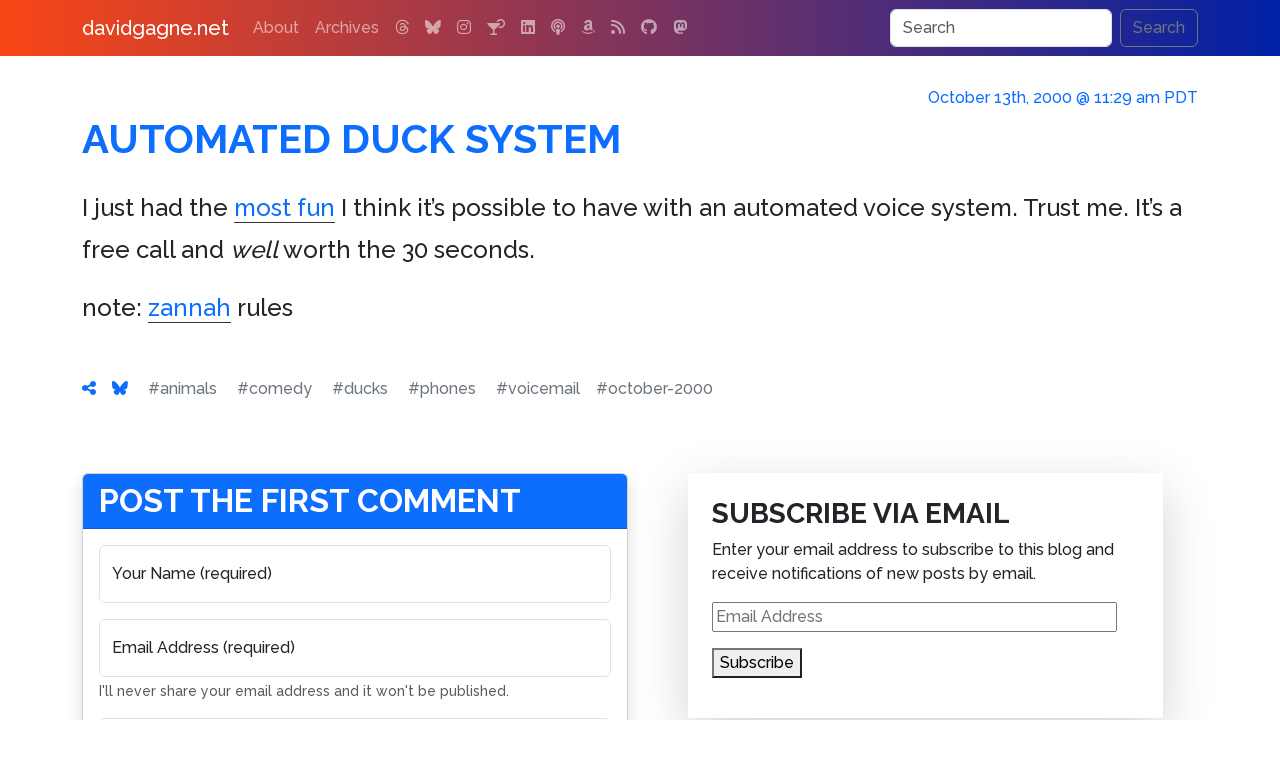

--- FILE ---
content_type: text/html; charset=UTF-8
request_url: https://www.davidgagne.net/2000/10/13/automated-duck-system/
body_size: 7122
content:
<!doctype html>
<html lang="en">
  <head>
    <meta charset="utf-8">
    <meta name="viewport" content="width=device-width, initial-scale=1">
    <link rel="profile" href="https://gmpg.org/xfn/11">
    <link rel="pingback" href="https://www.davidgagne.net/xmlrpc.php">
    <title>Automated Duck System | davidgagne.net</title>
    <meta name="author" content="David Vincent Gagne">
    <meta name="robots" content="index, follow">
    <meta name="googlebot" content="index, follow, max-snippet:-1, max-image-preview:large, max-video-preview:-1">
    <meta name="bingbot" content="index, follow, max-snippet:-1, max-image-preview:large, max-video-preview:-1">
    <meta property="og:locale" content="en_US">
    <meta property="og:site_name" content="davidgagne.net">
    <meta property="article:publisher" content="https://www.davidgagne.net/">
    <meta property="article:author" content="https://www.davidgagne.net/">
    <meta name="apple-itunes-app" content="app-id=1309377225">	<meta name="keywords" content="animals, comedy, ducks, phones, voicemail">
	<meta name="description" content="I just had the most fun I think it&amp;#8217;s possible to have with an automated voice system. Trust me. It&amp;#8217;s a free call and well worth the 30 seconds. note: zannah rules">
	<meta property="og:description"	content="I just had the most fun I think it&amp;#8217;s possible to have with an automated voice system. Trust me. It&amp;#8217;s a free call and well worth the 30 seconds. note: zannah rules">
	<meta property="og:type"		content="article">
	<meta property="og:url"		content="https://www.davidgagne.net/2000/10/13/automated-duck-system/">
	<meta property="og:title"		content="Automated Duck System">
	<meta property="og:image"		content="https://www.davidgagne.net/wp-content/themes/vincenzo-plain/images/los-angeles.jpg">
	<meta property="article:published_time" content="2000-10-13T11:29:51-07:00">
	<meta property="article:modified_time" content="2008-05-14T07:14:01-07:00">
    <link rel="preconnect" href="https://cdn.jsdelivr.net" crossorigin>
    <link rel="preconnect" href="https://cdnjs.cloudflare.com" crossorigin>
    <link rel="preconnect" href="https://s0.wp.com" crossorigin>
    <link rel="preload" href="https://cdn.jsdelivr.net/npm/bootstrap@5.3.2/dist/css/bootstrap.min.css" integrity="sha384-T3c6CoIi6uLrA9TneNEoa7RxnatzjcDSCmG1MXxSR1GAsXEV/Dwwykc2MPK8M2HN" crossorigin="anonymous" as="style" onload="this.onload=null;this.rel='stylesheet'">
    <noscript><link rel="stylesheet" href="https://cdn.jsdelivr.net/npm/bootstrap@5.3.2/dist/css/bootstrap.min.css"></noscript>

    <link rel="preload" href="https://cdnjs.cloudflare.com/ajax/libs/font-awesome/6.7.2/css/all.min.css?display=swap" crossorigin="anonymous" as="style" onload="this.onload=null;this.rel='stylesheet'">
    <noscript><link rel="stylesheet" href="https://cdnjs.cloudflare.com/ajax/libs/font-awesome/6.7.2/css/all.min.css?display=swap"></noscript>

    <link rel="preload" href="https://www.davidgagne.net/wp-content/themes/vincenzo-plain/style.css?v=1.1.31" as="style" onload="this.onload=null;this.rel='stylesheet'">
    <noscript><link rel="stylesheet" href="https://www.davidgagne.net/wp-content/themes/vincenzo-plain/style.css?v=1.1.31"></noscript>
    <link rel="apple-touch-icon" href="https://www.davidgagne.net/apple-touch-icon.png" sizes="180x180">
    <link rel="icon" href="https://www.davidgagne.net/favicon.ico">
    <meta name="theme-color" content="#000000">

<!-- wp_head() starts //-->

<meta name='robots' content='max-image-preview:large'>
<!-- Jetpack Site Verification Tags -->
<meta name="google-site-verification" content="--ms5_LpYh1gVJmVf0wt2lR9OPite8mak9_-NRXEO4U">
<link rel='dns-prefetch' href='//www.googletagmanager.com'>
<link rel='dns-prefetch' href='//stats.wp.com'>
<link rel='dns-prefetch' href='//v0.wordpress.com'>
<link rel="alternate" type="application/rss+xml" title="davidgagne.net &raquo; Feed" href="https://www.davidgagne.net/feed/">
<link rel="alternate" type="application/rss+xml" title="davidgagne.net &raquo; Comments Feed" href="https://www.davidgagne.net/comments/feed/">
<link rel="alternate" type="application/rss+xml" title="davidgagne.net &raquo; Automated Duck System Comments Feed" href="https://www.davidgagne.net/2000/10/13/automated-duck-system/feed/">
<script type="application/ld+json">
{
    "@context": "https://schema.org",
    "@graph": [
        {
            "@type": "WebSite",
            "@id": "https://www.davidgagne.net/#website",
            "url": "https://www.davidgagne.net/",
            "name": "davidgagne.net",
            "description": "The personal weblog of David Vincent Gagne",
            "publisher": {
                "@id": "https://www.davidgagne.net/#publisher"
            },
            "potentialAction": {
                "@type": "SearchAction",
                "target": "https://www.davidgagne.net/?s={search_term_string}",
                "query-input": "required name=search_term_string"
            }
        },
        {
            "@type": "Organization",
            "name": "davidgagne.net",
            "url": "https://www.davidgagne.net/",
            "logo": {
                "@type": "ImageObject",
                "url": "https://www.davidgagne.net/wp-content/uploads/2020/07/logo-davidgagne.png",
                "width": 550,
                "height": 60
            },
            "@id": "https://www.davidgagne.net/#publisher"
        },
        {
            "@type": "Person",
            "@id": "https://www.davidgagne.net/#person",
            "name": "David Gagne",
            "url": "https://www.davidgagne.net/",
            "sameAs": [
                "https://facebook.com/david.gagne",
                "https://bsky.app/profile/davidgagne.net",
                "https://www.jacket-industries.com/",
                "https://www.threads.net/@gatordavid",
                "https://www.instagram.com/gatordavid",
                "https://www.linkedin.com/in/davidgagne",
                "https://www.metafilter.com/user/603",
                "https://davidgagne.org/",
                "https://github.com/DavidGagne",
                "https://x.com/davidgagne",
                "https://twitter.com/davidgagne"
            ]
        },
        {
            "@type": "BlogPosting",
            "@id": "https://www.davidgagne.net/2000/10/13/automated-duck-system/#article",
            "mainEntityOfPage": {
                "@type": "WebPage",
                "@id": "https://www.davidgagne.net/2000/10/13/automated-duck-system/"
            },
            "headline": "Automated Duck System",
            "description": "I just had the most fun I think it's possible to have with an automated voice system. Trust me. It's a free call and well worth the 30 seconds. note: zannah rules",
            "url": "https://www.davidgagne.net/2000/10/13/automated-duck-system/",
            "inLanguage": "en-US",
            "isAccessibleForFree": true,
            "datePublished": "2000-10-13T11:29:51-07:00",
            "dateModified": "2008-05-14T07:14:01-07:00",
            "wordCount": 31,
            "author": {
                "@id": "https://www.davidgagne.net/#person"
            },
            "publisher": {
                "@id": "https://www.davidgagne.net/#publisher"
            },
            "image": {
                "@type": "ImageObject",
                "url": "https://www.davidgagne.net/wp-content/uploads/2020/07/logo-davidgagne.png"
            },
            "articleSection": [
                "comedy"
            ]
        },
        {
            "@type": "BreadcrumbList",
            "itemListElement": [
                {
                    "@type": "ListItem",
                    "position": 1,
                    "name": "davidgagne.net",
                    "item": "https://www.davidgagne.net/"
                },
                {
                    "@type": "ListItem",
                    "position": 2,
                    "name": "comedy",
                    "item": "https://www.davidgagne.net/category/comedy/"
                },
                {
                    "@type": "ListItem",
                    "position": 3,
                    "name": "Automated Duck System",
                    "item": "https://www.davidgagne.net/2000/10/13/automated-duck-system/"
                }
            ]
        }
    ]
}
</script>
<style id='wp-img-auto-sizes-contain-inline-css' type='text/css'>
img:is([sizes=auto i],[sizes^="auto," i]){contain-intrinsic-size:3000px 1500px}
/*# sourceURL=wp-img-auto-sizes-contain-inline-css */
</style>
<link rel='stylesheet' id='jetpack-subscriptions-css' href='https://www.davidgagne.net/wp-content/plugins/jetpack/_inc/build/subscriptions/subscriptions.min.css?ver=15.4' type='text/css' media='all'>

<!-- Google tag (gtag.js) snippet added by Site Kit -->
<!-- Google Analytics snippet added by Site Kit -->
<script src="https://www.googletagmanager.com/gtag/js?id=GT-TQLKJQ37" id="google_gtagjs-js" async></script>
<script id="google_gtagjs-js-after">
/* <![CDATA[ */
window.dataLayer = window.dataLayer || [];function gtag(){dataLayer.push(arguments);}
gtag("set","linker",{"domains":["www.davidgagne.net"]});
gtag("js", new Date());
gtag("set", "developer_id.dZTNiMT", true);
gtag("config", "GT-TQLKJQ37");
 window._googlesitekit = window._googlesitekit || {}; window._googlesitekit.throttledEvents = []; window._googlesitekit.gtagEvent = (name, data) => { var key = JSON.stringify( { name, data } ); if ( !! window._googlesitekit.throttledEvents[ key ] ) { return; } window._googlesitekit.throttledEvents[ key ] = true; setTimeout( () => { delete window._googlesitekit.throttledEvents[ key ]; }, 5 ); gtag( "event", name, { ...data, event_source: "site-kit" } ); }; 
//# sourceURL=google_gtagjs-js-after
/* ]]> */
</script>
<link rel="canonical" href="https://www.davidgagne.net/2000/10/13/automated-duck-system/">
<meta name="generator" content="Site Kit by Google 1.170.0"><meta name="generator" content="performance-lab 4.0.1; plugins: webp-uploads">
<meta name="generator" content="webp-uploads 2.6.1">
	<style>img#wpstats{display:none}</style>
		

<!-- wp_head() ends //-->

  </head>
	<body>
<nav class="navbar navbar-expand-md navbar-dark fixed-top bg-dark">
    <div class="container">
        <a class="navbar-brand" href="https://www.davidgagne.net">davidgagne.net</a>
        <button class="navbar-toggler" type="button" data-bs-toggle="collapse" data-bs-target="#navbarCollapse" aria-controls="navbarCollapse" aria-expanded="false" aria-label="Toggle navigation">
            <span class="navbar-toggler-icon"></span>
        </button>
        <div class="collapse navbar-collapse" id="navbarCollapse">
                 <ul class="navbar-nav me-auto mb-2 mb-md-0"><li class="nav-item"><a class="nav-link" href="https://www.davidgagne.net/about/" title="All About Me">About</a></li>
<li class="nav-item"><a class="nav-link" href="https://www.davidgagne.net/archives/" title="Thousands of Old Posts">Archives</a></li>
                                <li class="nav-item"><a class="nav-link" target="_blank" title="Threads" href="https://www.threads.com/@gatordavid"><i class="fa-threads fa-brands"></i></a></li><li class="nav-item"><a class="nav-link" target="_blank" title="Bluesky" href="https://bsky.app/profile/davidgagne.net"><i class="fa-bluesky fa-brands"></i></a></li><li class="nav-item"><a class="nav-link" target="_blank" title="Instagram" href="https://www.instagram.com/gatordavid"><i class="fa-instagram fa-brands"></i></a></li><li class="nav-item"><a class="nav-link" target="_blank" title="bartender.live" href="https://itunes.apple.com/us/app/bartender-live/id1309377225"><i class="fa-martini-glass-citrus fa-solid"></i></a></li><li class="nav-item"><a class="nav-link" target="_blank" title="LinkedIn" href="https://www.linkedin.com/in/davidgagne"><i class="fa-linkedin fa-brands"></i></a></li><li class="nav-item"><a class="nav-link" target="_blank" title="Kids Kickoff" href="https://podcasts.apple.com/us/podcast/the-kids-kickoff-with-jackson-gagne-and-cameron-harris/id1758561582"><i class="fa-podcast fa-solid"></i></a></li><li class="nav-item"><a class="nav-link" target="_blank" title="Amazon" href="https://www.amazon.com/gp/registry/wishlist/1EZCYWNMKOJZ2/?tag=davidgagnenet-20"><i class="fa-amazon fa-brands"></i></a></li><li class="nav-item"><a class="nav-link" target="_blank" title="RSS" href="https://www.davidgagne.net/feed/"><i class="fa-rss fa-solid"></i></a></li><li class="nav-item"><a class="nav-link" target="_blank" title="GitHub" href="https://github.com/DavidGagne/"><i class="fa-github fa-brands"></i></a></li><li class="nav-item"><a class="nav-link" target="_blank" title="Mastodon" href="https://social.targaryen.house/@davidgagne"><i class="fa-mastodon fa-brands"></i></a></li>            </ul>          <form method="get" class="d-flex vincenzo-search-button"  action="https://www.davidgagne.net/">
               <input class="form-control me-2" type="search" placeholder="Search" value="" aria-label="Search" name="s">
               <button class="btn btn-outline-secondary" type="submit">Search</button>
          </form>         </div>
    </div>
</nav>     <div class="container">
		<section id="main" itemscope itemtype="http://schema.org/BlogPosting">
            <meta itemprop="url" content="https://www.davidgagne.net/2000/10/13/automated-duck-system/">
            <meta itemprop="author" content="David Gagne">
            <link itemprop="mainEntityOfPage" href="https://www.davidgagne.net/2000/10/13/automated-duck-system/">
            <meta itemprop="dateModified" content="2008-05-14T07:14:01-07:00">
            <span itemprop="publisher" itemscope itemtype="http://schema.org/Organization">
                <meta itemprop="name" content="davidgagne.net">
                <span itemprop="logo" itemscope itemtype="https://schema.org/ImageObject">
                    <meta itemprop="url" content="https://www.davidgagne.net/wp-content/uploads/2020/07/logo-davidgagne.png">
                    <meta itemprop="width" content="550">
                    <meta itemprop="height" content="60">
                </span>
            </span>
			<div class="inner">
				<header class="major">
				    <h6 class="pubdate text-right">
                        <a href="https://www.davidgagne.net/2000/10/13/automated-duck-system/">
                        <time itemprop="datePublished" content="2000-10-13T11:29:51-07:00" datetime="2000-10-13T11:29:51-07:00">October 13th, 2000 @ 11:29 am PDT</time>
                        </a>
                                        </h6>
					<div class="row mb-3">
						<div class="col">
                            <h1 class="post-title">
                                <a href="https://www.davidgagne.net/2000/10/13/automated-duck-system/"><span itemprop="headline">Automated Duck System</span></a>
                            </h1>
						</div>
					</div>				</header>				<!-- Content -->				<div class="content blog-post" itemprop="articleBody"><div class="post-content clearfix"><p>I just had the <a target="_blank" href="//www.stormwerks.com/linked/archive/2000_10_08_index.html#1071704">most fun</a> I think it&#8217;s possible to have with an automated voice system.  Trust me.  It&#8217;s a free call and <i>well</i> worth the 30 seconds.</p>
<div class="blogdata">note:  <a title="digital girl" href="//www.stormwerks.com/linked/">zannah</a> rules</div>
</div></div>
                                <div class="single-post-meta">
                
<p class="post-tag-list"><span class="label label-primary nobreak me-3"><a href="https://www.davidgagne.net/2000/10/13/automated-duck-system/" title="Permalink October 13th, 2000 @ 11:29 am PDT"><i class="fa-solid fa-share-nodes"></i></a></span><span class="label label-primary nobreak me-3"><a target="_blank" href="https://bsky.app/intent/compose?text=Automated+Duck+System%0A%0Ahttps://www.davidgagne.net/2000/10/13/automated-duck-system/" title="Share on Bluesky" rel="noreferrer"><i class="fa-brands fa-bluesky"></i></a></span> <span class="label label-primary nobreak me-3"><a href="https://www.davidgagne.net/tags/animals/" class="link-secondary" rel="tag" title="65 posts">#animals</a></span> <span class="label label-primary nobreak me-3"><a href="https://www.davidgagne.net/tags/comedy/" class="link-secondary" rel="tag" title="406 posts">#comedy</a></span> <span class="label label-primary nobreak me-3"><a href="https://www.davidgagne.net/tags/ducks/" class="link-secondary" rel="tag" title="10 posts">#ducks</a></span> <span class="label label-primary nobreak me-3"><a href="https://www.davidgagne.net/tags/phones/" class="link-secondary" rel="tag" title="4 posts">#phones</a></span> <span class="label label-primary nobreak me-3"><a href="https://www.davidgagne.net/tags/voicemail/" class="link-secondary" rel="tag" title="11 posts">#voicemail</a></span><span class="label label-primary nobreak me-3"><a href="https://www.davidgagne.net/2000/10/" class="link-secondary" rel="tag" title="more posts from October 2000">#october-2000</a></span></p>
                </div> <!-- ends single-post-meta div -->

                <div class="row" id="commentformgroup"><!-- comments begin //-->

                <div class="col-md-6"><form action="https://www.davidgagne.net/wp-comments-post.php" method="post" id="commentform" class="form-floating">
                <div class="card shadow h-100"><h2 class="card-header text-bg-primary post-title">Post the first comment</h2><div class="card-body">

        
                          <div class="mb-3 form-floating">
                <input
                    type="text"
                    maxlength="256"
                    class="form-control"
                    id="author"
                    name="author"
                    value=""
                    placeholder="Your Name (required)">
                <label for="author" class="form-label">Your Name (required)</label>
              </div>
              <div class="mb-3 form-floating">
                  <input
                    type="email"
                    maxlength="256"
                    class="form-control"
                    id="email"
                    name="email"
                    aria-describedby="emailHelp"
                    placeholder="Your Email Address (required)"
                    value="">
                  <label for="email" class="form-label">Email Address (required)</label>
                  <div id="emailHelp" class="form-text">I'll never share your email address and it won't be published.</div>
                </div>
              <div class="mb-3 form-floating">
                    <input
                        type="url"
                        maxlength="256"
                        class="form-control"
                        id="url"
                        name="url"
                        value=""
                        placeholder="Your Website (optional)">
                    <label for="url" class="form-label">Your Website (optional)</label>
                  </div>
                                <div class="mb-3 form-floating">
                  <textarea
                    class="form-control"
                    rows="6"
                    placeholder="Your Comments (required)"
                    style="height: 150px;"
                    name="comment"
                    id="comment"></textarea>
                  <label for="comment" class="form-label">Comment (required)</label>
                </div>

              <div class="mb-3 form-check">
                    <input
                        type="checkbox"
                        class="form-check-input"
                        value="subscribe"
                        id="subscribe_comments"
                        name="subscribe_comments"
                        checked="checked">
                    <label class="form-check-label" for="subscribe_comments">Notify me of follow-up comments by email.</label>
                  </div>
              <div class="mb-3 form-check">
                      <input
                        type="checkbox"
                        class="form-check-input"
                        value="subscribe"
                        id="subscribe_blog"
                        name="subscribe_blog"
                        checked="checked">
                      <label class="form-check-label" for="subscribe_blog">Notify me of new posts by email.</label>
                    </div>
                </div>
                <div class="card-footer p-3 text-end">
              <button type="submit" class="btn btn-primary" name="submit" id="submit">Post Your Comment<i class="fa fa-fw fa-check ms-2"></i></button>
              <input type="hidden" name="comment_post_ID" value="4359" id="comment_post_ID">
              <input type="hidden" name="comment_parent" id="comment_parent" value="0">
                </div>
            </div>
</form></div><!-- comments end //-->                    <div class="col-md-6"><div class="row subscribe-widget"><div class="col-md-1">&nbsp;</div><div id="widgetfirst" class="shadow-lg widget-area col-md-10 p-4" role="complementary"><aside id="blog_subscription-5" class="widget widget_blog_subscription jetpack_subscription_widget"><div class="panel panel-default"><div class="panel-heading"><h3 class="panel-title widget-title">Subscribe via Email</h3></div><div class="panel-body">
			<div class="wp-block-jetpack-subscriptions__container">
			<form action="#" method="post" accept-charset="utf-8" id="subscribe-blog-blog_subscription-5"
				data-blog="3136807"
				data-post_access_level="everybody" >
									<div id="subscribe-text"><p>Enter your email address to subscribe to this blog and receive notifications of new posts by email.</p>
</div>
										<p id="subscribe-email">
						<label id="jetpack-subscribe-label"
							class="screen-reader-text"
							for="subscribe-field-blog_subscription-5">
							Email Address						</label>
						<input type="email" name="email" autocomplete="email" required="required"
																					value=""
							id="subscribe-field-blog_subscription-5"
							placeholder="Email Address"
						/>
					</p>

					<p id="subscribe-submit"
											>
						<input type="hidden" name="action" value="subscribe"/>
						<input type="hidden" name="source" value="https://www.davidgagne.net/2000/10/13/automated-duck-system/"/>
						<input type="hidden" name="sub-type" value="widget"/>
						<input type="hidden" name="redirect_fragment" value="subscribe-blog-blog_subscription-5"/>
						<input type="hidden" id="_wpnonce" name="_wpnonce" value="11696600a7" /><input type="hidden" name="_wp_http_referer" value="/2000/10/13/automated-duck-system/" />						<button type="submit"
															class="wp-block-button__link"
																					name="jetpack_subscriptions_widget"
						>
							Subscribe						</button>
					</p>
							</form>
						</div>
			
</div></div></aside></div><div class="col-md-1">&nbsp;</div></div></div>
               </div>
               <div class="row"><div class="col-md-12 mt-5">

	<nav class="navigation post-navigation" aria-label="Posts">
		<h2 class="screen-reader-text">Post navigation</h2>
		<div class="row"><div class="nav-previous col-sm-12 col-md-6"><a href="https://www.davidgagne.net/2000/10/12/quos-deus-vult-perdere-prius/" rel="prev" class="btn btn-primary shadow"><span class="screen-reader-text">Previous Post</span> <span class="nav-title"><i class="fa-solid fa-circle-chevron-left"></i> Previous Post</span></a></div><div class="nav-next col-sm-12 col-md-6"><a href="https://www.davidgagne.net/2000/10/13/andrea-spencer-fart-mirror/" rel="next" class="btn btn-primary shadow"><span class="screen-reader-text">Next Post</span> <span class="nav-title">Next Post <i class="fa-solid fa-circle-chevron-right"></i></span></a></div></div>
	</nav>
</div>
           </div>
           </div> <!-- ends inner div -->
		</section>
    </div><div class="container">
    <div class="row">
        <div class="col-md-4 col-sm-12 p-3">
            <header><h3 class="fw-bold"><a href="/about" title="All About Me">What Is This?</a></h3></header>
            <p><strong>davidgagne.net</strong> is the <a href="/about" title="All About Me">personal weblog</a> of me, <span class="nobreak">David Vincent Gagne</span>. I've been publishing here <a class="nobreak" href="/archives">since 1999</a>, which makes this one of the oldest continuously-updated websites on the Internet.</p>
        </div>
        <div class="col-md-4 col-sm-12 p-3 border-start">
            <header><h3 class="fw-bold"><a href="https://itunes.apple.com/us/app/bartender-live/id1309377225">bartender.live<i class="fa-fw fa-martini-glass-citrus fa-solid ms-2"></i></a></h3></header>
            <p>A few years ago I was trying to determine what cocktails I could make with the alcohol I had at home. I searched the App Store but couldn't find an app that would let me do that, <a href="https://itunes.apple.com/us/app/bartender-live/id1309377225">so I built one.</a></p>
        </div>
        <div class="col-md-4 col-sm-12 p-3 border-start">
            <header><h3 class="fw-bold"><a class="nobreak" href="/category/hemingway">Hemingway</a></h3></header>
            <p>You can read dozens of essays and articles and find hundreds of links to other sites with stories and information about <strong class="nobreak">Ernest Hemingway</strong> in <a class="nobreak" href="/category/hemingway">The Hemingway Collection</a>.</p>
        </div>
    </div>
</div><div class="container text-center">
    <div class="row">
        <div class="col-md-6 offset-md-3">
            <ul class="list-inline">
<li class="list-inline-item"><a class="nav-link" target="_blank" title="Threads" href="https://www.threads.com/@gatordavid"><i class="fa-xl fa-threads fa-brands"></i></a></li><li class="list-inline-item"><a class="nav-link" target="_blank" title="Bluesky" href="https://bsky.app/profile/davidgagne.net"><i class="fa-xl fa-bluesky fa-brands"></i></a></li><li class="list-inline-item"><a class="nav-link" target="_blank" title="Instagram" href="https://www.instagram.com/gatordavid"><i class="fa-xl fa-instagram fa-brands"></i></a></li><li class="list-inline-item"><a class="nav-link" target="_blank" title="bartender.live" href="https://itunes.apple.com/us/app/bartender-live/id1309377225"><i class="fa-xl fa-martini-glass-citrus fa-solid"></i></a></li><li class="list-inline-item"><a class="nav-link" target="_blank" title="LinkedIn" href="https://www.linkedin.com/in/davidgagne"><i class="fa-xl fa-linkedin fa-brands"></i></a></li><li class="list-inline-item"><a class="nav-link" target="_blank" title="Kids Kickoff" href="https://podcasts.apple.com/us/podcast/the-kids-kickoff-with-jackson-gagne-and-cameron-harris/id1758561582"><i class="fa-xl fa-podcast fa-solid"></i></a></li><li class="list-inline-item"><a class="nav-link" target="_blank" title="Amazon" href="https://www.amazon.com/gp/registry/wishlist/1EZCYWNMKOJZ2/?tag=davidgagnenet-20"><i class="fa-xl fa-amazon fa-brands"></i></a></li><li class="list-inline-item"><a class="nav-link" target="_blank" title="RSS" href="https://www.davidgagne.net/feed/"><i class="fa-xl fa-rss fa-solid"></i></a></li><li class="list-inline-item"><a class="nav-link" target="_blank" title="GitHub" href="https://github.com/DavidGagne/"><i class="fa-xl fa-github fa-brands"></i></a></li><li class="list-inline-item"><a class="nav-link" target="_blank" title="Mastodon" href="https://social.targaryen.house/@davidgagne"><i class="fa-xl fa-mastodon fa-brands"></i></a></li>            </ul>
        </div>
    </div>
</div>
    <!-- Footer -->
<div class="container">
    <footer class="d-flex flex-wrap justify-content-between align-items-center py-3 my-4 border-top">
        <p class="col-md-12 mb-0 text-body-secondary">&copy; <a href="https://davidgagne.org/">David Vincent Gagne</a>. All rights reserved. <span class="nobreak">Custom WordPress Theme <strong title="v. 1.1.31">Vincenzo-Plain</strong></span> by <a class="nobreak" href="https://jacket-industries.com/">Jacket Industries</a>.</p>
    </footer>
</div>
<script type="speculationrules">
{"prefetch":[{"source":"document","where":{"and":[{"href_matches":"/*"},{"not":{"href_matches":["/wp-*.php","/wp-admin/*","/wp-content/uploads/*","/wp-content/*","/wp-content/plugins/*","/wp-content/themes/vincenzo-plain/*","/*\\?(.+)"]}},{"not":{"selector_matches":"a[rel~=\"nofollow\"]"}},{"not":{"selector_matches":".no-prefetch, .no-prefetch a"}}]},"eagerness":"conservative"}]}
</script>
<script id="jetpack-stats-js-before">
/* <![CDATA[ */
_stq = window._stq || [];
_stq.push([ "view", {"v":"ext","blog":"3136807","post":"4359","tz":"-8","srv":"www.davidgagne.net","j":"1:15.4"} ]);
_stq.push([ "clickTrackerInit", "3136807", "4359" ]);
//# sourceURL=jetpack-stats-js-before
/* ]]> */
</script>
<script src="https://stats.wp.com/e-202604.js" id="jetpack-stats-js" defer="defer" data-wp-strategy="defer"></script>
    <script defer src="https://cdn.jsdelivr.net/npm/bootstrap@5.3.2/dist/js/bootstrap.min.js" integrity="sha384-BBtl+eGJRgqQAUMxJ7pMwbEyER4l1g+O15P+16Ep7Q9Q+zqX6gSbd85u4mG4QzX+" crossorigin="anonymous"></script>
    <script defer src="https://code.jquery.com/jquery-3.5.1.min.js" integrity="sha256-9/aliU8dGd2tb6OSsuzixeV4y/faTqgFtohetphbbj0=" crossorigin="anonymous"></script>
    <script defer src="https://www.davidgagne.net/wp-content/themes/vincenzo-plain/amazon.js"></script>
    </body>
</html>